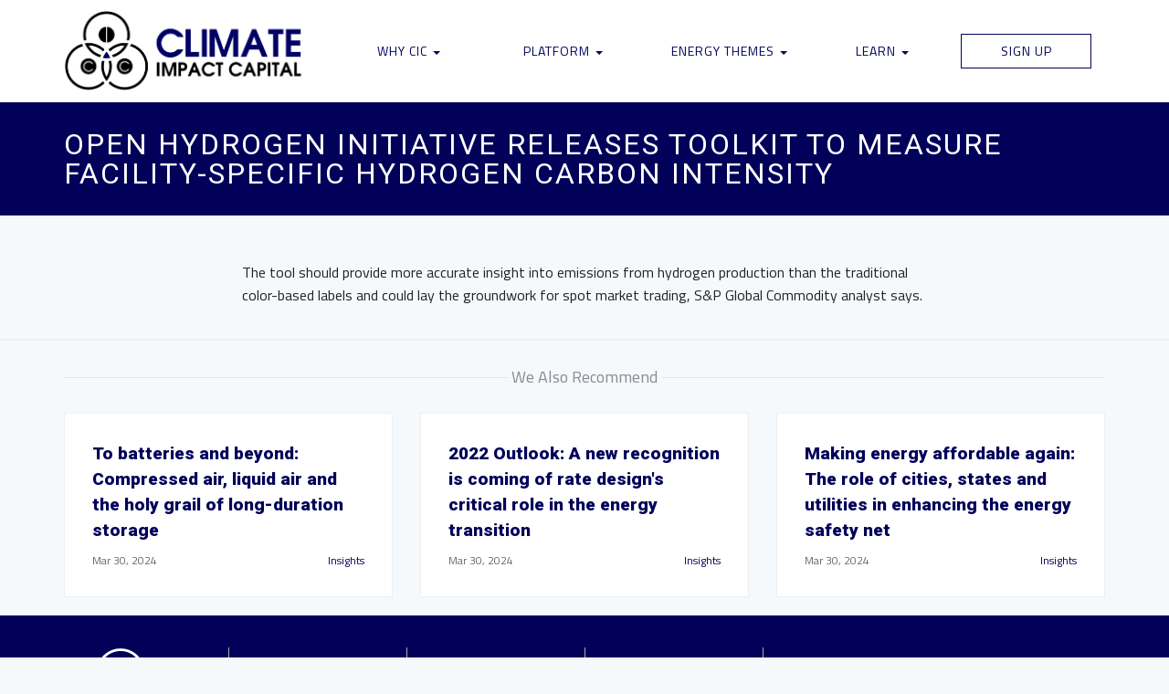

--- FILE ---
content_type: text/html; charset=UTF-8
request_url: https://climateimpactcapital.com/newsfeed/open-hydrogen-initiative-releases-toolkit-to-measure-facility-specific-hydrogen-carbon-intensity/
body_size: 11972
content:
<!DOCTYPE html>
<!--[if IE 6]>
<html id="ie6" lang="en-US">
<![endif]-->
<!--[if IE 7]>
<html id="ie7" lang="en-US">
<![endif]-->
<!--[if IE 8]>
<html id="ie8" lang="en-US">
<![endif]-->
<!--[if !(IE 6) | !(IE 7) | !(IE 8)  ]><!-->
<html lang="en-US">
<!--<![endif]-->
<head>

<meta charset="UTF-8" />
<meta http-equiv="Content-Type" content="text/html; charset=utf-8" />
<meta name="Robots" content="index,follow,noarchive" /> 
<meta content="" name="keywords" /> 
 
<meta name="title" content="<br />
<b>Warning</b>:  Undefined variable $sitename in <b>/srv/users/serverpilot/apps/cic/public/wp-content/themes/cic/header.php</b> on line <b>24</b><br />
" />
<meta property="og:title" content="<br />
<b>Warning</b>:  Undefined variable $sitename in <b>/srv/users/serverpilot/apps/cic/public/wp-content/themes/cic/header.php</b> on line <b>25</b><br />
" /> 
<meta property="og:type" content="Website" /> 
<meta property="og:image" content="https://climateimpactcapital.com/wp-content/themes/cic/assets/favicon.jpg" /> 
<link rel="shortcut icon" href="https://climateimpactcapital.com/wp-content/themes/cic/assets/favicon.ico" type="image/x-icon" />
<meta name="viewport" content="width=device-width, initial-scale=1.0">
<meta name="apple-mobile-web-app-capable" content="yes" />

<link href="https://fonts.googleapis.com/css?family=Roboto:400,900|Titillium+Web:200,400,400i,700,700i&display=swap" rel="stylesheet"> 
<link rel="stylesheet" href="https://use.fontawesome.com/releases/v5.3.1/css/all.css" integrity="sha384-mzrmE5qonljUremFsqc01SB46JvROS7bZs3IO2EmfFsd15uHvIt+Y8vEf7N7fWAU" crossorigin="anonymous">
<link rel="stylesheet" href="https://use.fontawesome.com/releases/v5.3.1/css/all.css">
<link rel="stylesheet" href="https://use.fontawesome.com/releases/v5.3.1/css/v4-shims.css">
    
<title>Open Hydrogen Initiative releases toolkit to measure facility-specific hydrogen carbon intensity - Climate Impact Capital</title>

<link rel="pingback" href="https://climateimpactcapital.com/xmlrpc.php" />
<!--[if lt IE 9]>
<script src="https://climateimpactcapital.com/wp-content/themes/twentysixteen/js/html5.js" type="text/javascript"></script>
<![endif]-->
<script>
(function(html){html.className = html.className.replace(/\bno-js\b/,'js')})(document.documentElement);
//# sourceURL=twentysixteen_javascript_detection
</script>
<meta name='robots' content='index, follow, max-image-preview:large, max-snippet:-1, max-video-preview:-1' />

	<!-- This site is optimized with the Yoast SEO plugin v26.8 - https://yoast.com/product/yoast-seo-wordpress/ -->
	<title>Open Hydrogen Initiative releases toolkit to measure facility-specific hydrogen carbon intensity - Climate Impact Capital</title>
	<link rel="canonical" href="https://climateimpactcapital.com/newsfeed/open-hydrogen-initiative-releases-toolkit-to-measure-facility-specific-hydrogen-carbon-intensity/" />
	<meta property="og:locale" content="en_US" />
	<meta property="og:type" content="article" />
	<meta property="og:title" content="Open Hydrogen Initiative releases toolkit to measure facility-specific hydrogen carbon intensity - Climate Impact Capital" />
	<meta property="og:description" content="The tool should provide more accurate insight into emissions from hydrogen production than the traditional color-based labels and could lay the groundwork for spot market trading, S&amp;P Global Commodity analyst says." />
	<meta property="og:url" content="https://climateimpactcapital.com/newsfeed/open-hydrogen-initiative-releases-toolkit-to-measure-facility-specific-hydrogen-carbon-intensity/" />
	<meta property="og:site_name" content="Climate Impact Capital" />
	<meta property="article:publisher" content="https://www.facebook.com/ClimateImpactCapital" />
	<meta name="twitter:card" content="summary_large_image" />
	<meta name="twitter:site" content="@cicinvest" />
	<script type="application/ld+json" class="yoast-schema-graph">{"@context":"https://schema.org","@graph":[{"@type":"WebPage","@id":"https://climateimpactcapital.com/newsfeed/open-hydrogen-initiative-releases-toolkit-to-measure-facility-specific-hydrogen-carbon-intensity/","url":"https://climateimpactcapital.com/newsfeed/open-hydrogen-initiative-releases-toolkit-to-measure-facility-specific-hydrogen-carbon-intensity/","name":"Open Hydrogen Initiative releases toolkit to measure facility-specific hydrogen carbon intensity - Climate Impact Capital","isPartOf":{"@id":"https://climateimpactcapital.com/#website"},"datePublished":"2024-03-30T08:00:26+00:00","breadcrumb":{"@id":"https://climateimpactcapital.com/newsfeed/open-hydrogen-initiative-releases-toolkit-to-measure-facility-specific-hydrogen-carbon-intensity/#breadcrumb"},"inLanguage":"en-US","potentialAction":[{"@type":"ReadAction","target":["https://climateimpactcapital.com/newsfeed/open-hydrogen-initiative-releases-toolkit-to-measure-facility-specific-hydrogen-carbon-intensity/"]}]},{"@type":"BreadcrumbList","@id":"https://climateimpactcapital.com/newsfeed/open-hydrogen-initiative-releases-toolkit-to-measure-facility-specific-hydrogen-carbon-intensity/#breadcrumb","itemListElement":[{"@type":"ListItem","position":1,"name":"Home","item":"https://climateimpactcapital.com/"},{"@type":"ListItem","position":2,"name":"Open Hydrogen Initiative releases toolkit to measure facility-specific hydrogen carbon intensity"}]},{"@type":"WebSite","@id":"https://climateimpactcapital.com/#website","url":"https://climateimpactcapital.com/","name":"Climate Impact Capital (CIC)","description":"The Next Generation of Impact Investing","publisher":{"@id":"https://climateimpactcapital.com/#organization"},"potentialAction":[{"@type":"SearchAction","target":{"@type":"EntryPoint","urlTemplate":"https://climateimpactcapital.com/?s={search_term_string}"},"query-input":{"@type":"PropertyValueSpecification","valueRequired":true,"valueName":"search_term_string"}}],"inLanguage":"en-US"},{"@type":"Organization","@id":"https://climateimpactcapital.com/#organization","name":"Climate Impact Capital, LLC","url":"https://climateimpactcapital.com/","logo":{"@type":"ImageObject","inLanguage":"en-US","@id":"https://climateimpactcapital.com/#/schema/logo/image/","url":"https://i0.wp.com/climateimpactcapital.com/wp-content/uploads/2020/05/cropped-CIC-Logo-Only.jpg?fit=512%2C512&ssl=1","contentUrl":"https://i0.wp.com/climateimpactcapital.com/wp-content/uploads/2020/05/cropped-CIC-Logo-Only.jpg?fit=512%2C512&ssl=1","width":512,"height":512,"caption":"Climate Impact Capital, LLC"},"image":{"@id":"https://climateimpactcapital.com/#/schema/logo/image/"},"sameAs":["https://www.facebook.com/ClimateImpactCapital","https://x.com/cicinvest","https://www.instagram.com/climateimpactcapital/","https://www.linkedin.com/company/climateimpactcapital","https://www.youtube.com/channel/UCoCB1yUBY6_RNeF42kR1oGg"]}]}</script>
	<!-- / Yoast SEO plugin. -->


<link rel='dns-prefetch' href='//stats.wp.com' />
<link rel='preconnect' href='//i0.wp.com' />
<link rel='preconnect' href='//c0.wp.com' />
<link rel="alternate" type="application/rss+xml" title="Climate Impact Capital &raquo; Feed" href="https://climateimpactcapital.com/feed/" />
<link rel="alternate" type="application/rss+xml" title="Climate Impact Capital &raquo; Comments Feed" href="https://climateimpactcapital.com/comments/feed/" />
<link rel="alternate" title="oEmbed (JSON)" type="application/json+oembed" href="https://climateimpactcapital.com/wp-json/oembed/1.0/embed?url=https%3A%2F%2Fclimateimpactcapital.com%2Fnewsfeed%2Fopen-hydrogen-initiative-releases-toolkit-to-measure-facility-specific-hydrogen-carbon-intensity%2F" />
<link rel="alternate" title="oEmbed (XML)" type="text/xml+oembed" href="https://climateimpactcapital.com/wp-json/oembed/1.0/embed?url=https%3A%2F%2Fclimateimpactcapital.com%2Fnewsfeed%2Fopen-hydrogen-initiative-releases-toolkit-to-measure-facility-specific-hydrogen-carbon-intensity%2F&#038;format=xml" />
<style id='wp-img-auto-sizes-contain-inline-css'>
img:is([sizes=auto i],[sizes^="auto," i]){contain-intrinsic-size:3000px 1500px}
/*# sourceURL=wp-img-auto-sizes-contain-inline-css */
</style>
<link rel='stylesheet' id='twentysixteen-jetpack-css' href='https://c0.wp.com/p/jetpack/15.4/modules/theme-tools/compat/twentysixteen.css' media='all' />
<style id='wp-emoji-styles-inline-css'>

	img.wp-smiley, img.emoji {
		display: inline !important;
		border: none !important;
		box-shadow: none !important;
		height: 1em !important;
		width: 1em !important;
		margin: 0 0.07em !important;
		vertical-align: -0.1em !important;
		background: none !important;
		padding: 0 !important;
	}
/*# sourceURL=wp-emoji-styles-inline-css */
</style>
<style id='wp-block-library-inline-css'>
:root{--wp-block-synced-color:#7a00df;--wp-block-synced-color--rgb:122,0,223;--wp-bound-block-color:var(--wp-block-synced-color);--wp-editor-canvas-background:#ddd;--wp-admin-theme-color:#007cba;--wp-admin-theme-color--rgb:0,124,186;--wp-admin-theme-color-darker-10:#006ba1;--wp-admin-theme-color-darker-10--rgb:0,107,160.5;--wp-admin-theme-color-darker-20:#005a87;--wp-admin-theme-color-darker-20--rgb:0,90,135;--wp-admin-border-width-focus:2px}@media (min-resolution:192dpi){:root{--wp-admin-border-width-focus:1.5px}}.wp-element-button{cursor:pointer}:root .has-very-light-gray-background-color{background-color:#eee}:root .has-very-dark-gray-background-color{background-color:#313131}:root .has-very-light-gray-color{color:#eee}:root .has-very-dark-gray-color{color:#313131}:root .has-vivid-green-cyan-to-vivid-cyan-blue-gradient-background{background:linear-gradient(135deg,#00d084,#0693e3)}:root .has-purple-crush-gradient-background{background:linear-gradient(135deg,#34e2e4,#4721fb 50%,#ab1dfe)}:root .has-hazy-dawn-gradient-background{background:linear-gradient(135deg,#faaca8,#dad0ec)}:root .has-subdued-olive-gradient-background{background:linear-gradient(135deg,#fafae1,#67a671)}:root .has-atomic-cream-gradient-background{background:linear-gradient(135deg,#fdd79a,#004a59)}:root .has-nightshade-gradient-background{background:linear-gradient(135deg,#330968,#31cdcf)}:root .has-midnight-gradient-background{background:linear-gradient(135deg,#020381,#2874fc)}:root{--wp--preset--font-size--normal:16px;--wp--preset--font-size--huge:42px}.has-regular-font-size{font-size:1em}.has-larger-font-size{font-size:2.625em}.has-normal-font-size{font-size:var(--wp--preset--font-size--normal)}.has-huge-font-size{font-size:var(--wp--preset--font-size--huge)}.has-text-align-center{text-align:center}.has-text-align-left{text-align:left}.has-text-align-right{text-align:right}.has-fit-text{white-space:nowrap!important}#end-resizable-editor-section{display:none}.aligncenter{clear:both}.items-justified-left{justify-content:flex-start}.items-justified-center{justify-content:center}.items-justified-right{justify-content:flex-end}.items-justified-space-between{justify-content:space-between}.screen-reader-text{border:0;clip-path:inset(50%);height:1px;margin:-1px;overflow:hidden;padding:0;position:absolute;width:1px;word-wrap:normal!important}.screen-reader-text:focus{background-color:#ddd;clip-path:none;color:#444;display:block;font-size:1em;height:auto;left:5px;line-height:normal;padding:15px 23px 14px;text-decoration:none;top:5px;width:auto;z-index:100000}html :where(.has-border-color){border-style:solid}html :where([style*=border-top-color]){border-top-style:solid}html :where([style*=border-right-color]){border-right-style:solid}html :where([style*=border-bottom-color]){border-bottom-style:solid}html :where([style*=border-left-color]){border-left-style:solid}html :where([style*=border-width]){border-style:solid}html :where([style*=border-top-width]){border-top-style:solid}html :where([style*=border-right-width]){border-right-style:solid}html :where([style*=border-bottom-width]){border-bottom-style:solid}html :where([style*=border-left-width]){border-left-style:solid}html :where(img[class*=wp-image-]){height:auto;max-width:100%}:where(figure){margin:0 0 1em}html :where(.is-position-sticky){--wp-admin--admin-bar--position-offset:var(--wp-admin--admin-bar--height,0px)}@media screen and (max-width:600px){html :where(.is-position-sticky){--wp-admin--admin-bar--position-offset:0px}}

/*# sourceURL=wp-block-library-inline-css */
</style><style id='global-styles-inline-css'>
:root{--wp--preset--aspect-ratio--square: 1;--wp--preset--aspect-ratio--4-3: 4/3;--wp--preset--aspect-ratio--3-4: 3/4;--wp--preset--aspect-ratio--3-2: 3/2;--wp--preset--aspect-ratio--2-3: 2/3;--wp--preset--aspect-ratio--16-9: 16/9;--wp--preset--aspect-ratio--9-16: 9/16;--wp--preset--color--black: #000000;--wp--preset--color--cyan-bluish-gray: #abb8c3;--wp--preset--color--white: #fff;--wp--preset--color--pale-pink: #f78da7;--wp--preset--color--vivid-red: #cf2e2e;--wp--preset--color--luminous-vivid-orange: #ff6900;--wp--preset--color--luminous-vivid-amber: #fcb900;--wp--preset--color--light-green-cyan: #7bdcb5;--wp--preset--color--vivid-green-cyan: #00d084;--wp--preset--color--pale-cyan-blue: #8ed1fc;--wp--preset--color--vivid-cyan-blue: #0693e3;--wp--preset--color--vivid-purple: #9b51e0;--wp--preset--color--dark-gray: #1a1a1a;--wp--preset--color--medium-gray: #686868;--wp--preset--color--light-gray: #e5e5e5;--wp--preset--color--blue-gray: #4d545c;--wp--preset--color--bright-blue: #007acc;--wp--preset--color--light-blue: #9adffd;--wp--preset--color--dark-brown: #402b30;--wp--preset--color--medium-brown: #774e24;--wp--preset--color--dark-red: #640c1f;--wp--preset--color--bright-red: #ff675f;--wp--preset--color--yellow: #ffef8e;--wp--preset--gradient--vivid-cyan-blue-to-vivid-purple: linear-gradient(135deg,rgb(6,147,227) 0%,rgb(155,81,224) 100%);--wp--preset--gradient--light-green-cyan-to-vivid-green-cyan: linear-gradient(135deg,rgb(122,220,180) 0%,rgb(0,208,130) 100%);--wp--preset--gradient--luminous-vivid-amber-to-luminous-vivid-orange: linear-gradient(135deg,rgb(252,185,0) 0%,rgb(255,105,0) 100%);--wp--preset--gradient--luminous-vivid-orange-to-vivid-red: linear-gradient(135deg,rgb(255,105,0) 0%,rgb(207,46,46) 100%);--wp--preset--gradient--very-light-gray-to-cyan-bluish-gray: linear-gradient(135deg,rgb(238,238,238) 0%,rgb(169,184,195) 100%);--wp--preset--gradient--cool-to-warm-spectrum: linear-gradient(135deg,rgb(74,234,220) 0%,rgb(151,120,209) 20%,rgb(207,42,186) 40%,rgb(238,44,130) 60%,rgb(251,105,98) 80%,rgb(254,248,76) 100%);--wp--preset--gradient--blush-light-purple: linear-gradient(135deg,rgb(255,206,236) 0%,rgb(152,150,240) 100%);--wp--preset--gradient--blush-bordeaux: linear-gradient(135deg,rgb(254,205,165) 0%,rgb(254,45,45) 50%,rgb(107,0,62) 100%);--wp--preset--gradient--luminous-dusk: linear-gradient(135deg,rgb(255,203,112) 0%,rgb(199,81,192) 50%,rgb(65,88,208) 100%);--wp--preset--gradient--pale-ocean: linear-gradient(135deg,rgb(255,245,203) 0%,rgb(182,227,212) 50%,rgb(51,167,181) 100%);--wp--preset--gradient--electric-grass: linear-gradient(135deg,rgb(202,248,128) 0%,rgb(113,206,126) 100%);--wp--preset--gradient--midnight: linear-gradient(135deg,rgb(2,3,129) 0%,rgb(40,116,252) 100%);--wp--preset--font-size--small: 13px;--wp--preset--font-size--medium: 20px;--wp--preset--font-size--large: 36px;--wp--preset--font-size--x-large: 42px;--wp--preset--spacing--20: 0.44rem;--wp--preset--spacing--30: 0.67rem;--wp--preset--spacing--40: 1rem;--wp--preset--spacing--50: 1.5rem;--wp--preset--spacing--60: 2.25rem;--wp--preset--spacing--70: 3.38rem;--wp--preset--spacing--80: 5.06rem;--wp--preset--shadow--natural: 6px 6px 9px rgba(0, 0, 0, 0.2);--wp--preset--shadow--deep: 12px 12px 50px rgba(0, 0, 0, 0.4);--wp--preset--shadow--sharp: 6px 6px 0px rgba(0, 0, 0, 0.2);--wp--preset--shadow--outlined: 6px 6px 0px -3px rgb(255, 255, 255), 6px 6px rgb(0, 0, 0);--wp--preset--shadow--crisp: 6px 6px 0px rgb(0, 0, 0);}:where(.is-layout-flex){gap: 0.5em;}:where(.is-layout-grid){gap: 0.5em;}body .is-layout-flex{display: flex;}.is-layout-flex{flex-wrap: wrap;align-items: center;}.is-layout-flex > :is(*, div){margin: 0;}body .is-layout-grid{display: grid;}.is-layout-grid > :is(*, div){margin: 0;}:where(.wp-block-columns.is-layout-flex){gap: 2em;}:where(.wp-block-columns.is-layout-grid){gap: 2em;}:where(.wp-block-post-template.is-layout-flex){gap: 1.25em;}:where(.wp-block-post-template.is-layout-grid){gap: 1.25em;}.has-black-color{color: var(--wp--preset--color--black) !important;}.has-cyan-bluish-gray-color{color: var(--wp--preset--color--cyan-bluish-gray) !important;}.has-white-color{color: var(--wp--preset--color--white) !important;}.has-pale-pink-color{color: var(--wp--preset--color--pale-pink) !important;}.has-vivid-red-color{color: var(--wp--preset--color--vivid-red) !important;}.has-luminous-vivid-orange-color{color: var(--wp--preset--color--luminous-vivid-orange) !important;}.has-luminous-vivid-amber-color{color: var(--wp--preset--color--luminous-vivid-amber) !important;}.has-light-green-cyan-color{color: var(--wp--preset--color--light-green-cyan) !important;}.has-vivid-green-cyan-color{color: var(--wp--preset--color--vivid-green-cyan) !important;}.has-pale-cyan-blue-color{color: var(--wp--preset--color--pale-cyan-blue) !important;}.has-vivid-cyan-blue-color{color: var(--wp--preset--color--vivid-cyan-blue) !important;}.has-vivid-purple-color{color: var(--wp--preset--color--vivid-purple) !important;}.has-black-background-color{background-color: var(--wp--preset--color--black) !important;}.has-cyan-bluish-gray-background-color{background-color: var(--wp--preset--color--cyan-bluish-gray) !important;}.has-white-background-color{background-color: var(--wp--preset--color--white) !important;}.has-pale-pink-background-color{background-color: var(--wp--preset--color--pale-pink) !important;}.has-vivid-red-background-color{background-color: var(--wp--preset--color--vivid-red) !important;}.has-luminous-vivid-orange-background-color{background-color: var(--wp--preset--color--luminous-vivid-orange) !important;}.has-luminous-vivid-amber-background-color{background-color: var(--wp--preset--color--luminous-vivid-amber) !important;}.has-light-green-cyan-background-color{background-color: var(--wp--preset--color--light-green-cyan) !important;}.has-vivid-green-cyan-background-color{background-color: var(--wp--preset--color--vivid-green-cyan) !important;}.has-pale-cyan-blue-background-color{background-color: var(--wp--preset--color--pale-cyan-blue) !important;}.has-vivid-cyan-blue-background-color{background-color: var(--wp--preset--color--vivid-cyan-blue) !important;}.has-vivid-purple-background-color{background-color: var(--wp--preset--color--vivid-purple) !important;}.has-black-border-color{border-color: var(--wp--preset--color--black) !important;}.has-cyan-bluish-gray-border-color{border-color: var(--wp--preset--color--cyan-bluish-gray) !important;}.has-white-border-color{border-color: var(--wp--preset--color--white) !important;}.has-pale-pink-border-color{border-color: var(--wp--preset--color--pale-pink) !important;}.has-vivid-red-border-color{border-color: var(--wp--preset--color--vivid-red) !important;}.has-luminous-vivid-orange-border-color{border-color: var(--wp--preset--color--luminous-vivid-orange) !important;}.has-luminous-vivid-amber-border-color{border-color: var(--wp--preset--color--luminous-vivid-amber) !important;}.has-light-green-cyan-border-color{border-color: var(--wp--preset--color--light-green-cyan) !important;}.has-vivid-green-cyan-border-color{border-color: var(--wp--preset--color--vivid-green-cyan) !important;}.has-pale-cyan-blue-border-color{border-color: var(--wp--preset--color--pale-cyan-blue) !important;}.has-vivid-cyan-blue-border-color{border-color: var(--wp--preset--color--vivid-cyan-blue) !important;}.has-vivid-purple-border-color{border-color: var(--wp--preset--color--vivid-purple) !important;}.has-vivid-cyan-blue-to-vivid-purple-gradient-background{background: var(--wp--preset--gradient--vivid-cyan-blue-to-vivid-purple) !important;}.has-light-green-cyan-to-vivid-green-cyan-gradient-background{background: var(--wp--preset--gradient--light-green-cyan-to-vivid-green-cyan) !important;}.has-luminous-vivid-amber-to-luminous-vivid-orange-gradient-background{background: var(--wp--preset--gradient--luminous-vivid-amber-to-luminous-vivid-orange) !important;}.has-luminous-vivid-orange-to-vivid-red-gradient-background{background: var(--wp--preset--gradient--luminous-vivid-orange-to-vivid-red) !important;}.has-very-light-gray-to-cyan-bluish-gray-gradient-background{background: var(--wp--preset--gradient--very-light-gray-to-cyan-bluish-gray) !important;}.has-cool-to-warm-spectrum-gradient-background{background: var(--wp--preset--gradient--cool-to-warm-spectrum) !important;}.has-blush-light-purple-gradient-background{background: var(--wp--preset--gradient--blush-light-purple) !important;}.has-blush-bordeaux-gradient-background{background: var(--wp--preset--gradient--blush-bordeaux) !important;}.has-luminous-dusk-gradient-background{background: var(--wp--preset--gradient--luminous-dusk) !important;}.has-pale-ocean-gradient-background{background: var(--wp--preset--gradient--pale-ocean) !important;}.has-electric-grass-gradient-background{background: var(--wp--preset--gradient--electric-grass) !important;}.has-midnight-gradient-background{background: var(--wp--preset--gradient--midnight) !important;}.has-small-font-size{font-size: var(--wp--preset--font-size--small) !important;}.has-medium-font-size{font-size: var(--wp--preset--font-size--medium) !important;}.has-large-font-size{font-size: var(--wp--preset--font-size--large) !important;}.has-x-large-font-size{font-size: var(--wp--preset--font-size--x-large) !important;}
/*# sourceURL=global-styles-inline-css */
</style>

<style id='classic-theme-styles-inline-css'>
/*! This file is auto-generated */
.wp-block-button__link{color:#fff;background-color:#32373c;border-radius:9999px;box-shadow:none;text-decoration:none;padding:calc(.667em + 2px) calc(1.333em + 2px);font-size:1.125em}.wp-block-file__button{background:#32373c;color:#fff;text-decoration:none}
/*# sourceURL=/wp-includes/css/classic-themes.min.css */
</style>
<link rel='stylesheet' id='twentysixteen-fonts-css' href='https://climateimpactcapital.com/wp-content/themes/twentysixteen/fonts/merriweather-plus-montserrat-plus-inconsolata.css?ver=20230328' media='all' />
<link rel='stylesheet' id='genericons-css' href='https://c0.wp.com/p/jetpack/15.4/_inc/genericons/genericons/genericons.css' media='all' />
<link rel='stylesheet' id='twentysixteen-style-css' href='https://climateimpactcapital.com/wp-content/themes/cic/style.css?ver=20251202' media='all' />
<link rel='stylesheet' id='twentysixteen-block-style-css' href='https://climateimpactcapital.com/wp-content/themes/twentysixteen/css/blocks.css?ver=20240817' media='all' />
<script src="https://c0.wp.com/c/6.9/wp-includes/js/jquery/jquery.min.js" id="jquery-core-js"></script>
<script src="https://c0.wp.com/c/6.9/wp-includes/js/jquery/jquery-migrate.min.js" id="jquery-migrate-js"></script>
<script id="twentysixteen-script-js-extra">
var screenReaderText = {"expand":"expand child menu","collapse":"collapse child menu"};
//# sourceURL=twentysixteen-script-js-extra
</script>
<script src="https://climateimpactcapital.com/wp-content/themes/twentysixteen/js/functions.js?ver=20230629" id="twentysixteen-script-js" defer data-wp-strategy="defer"></script>
<link rel="https://api.w.org/" href="https://climateimpactcapital.com/wp-json/" /><link rel="EditURI" type="application/rsd+xml" title="RSD" href="https://climateimpactcapital.com/xmlrpc.php?rsd" />
<meta name="generator" content="WordPress 6.9" />
<link rel='shortlink' href='https://climateimpactcapital.com/?p=55017' />
<script>document.documentElement.className += " js";</script>
	<style>img#wpstats{display:none}</style>
		<link rel="icon" href="https://i0.wp.com/climateimpactcapital.com/wp-content/uploads/2020/05/cropped-CIC-Logo-Only.jpg?fit=32%2C32&#038;ssl=1" sizes="32x32" />
<link rel="icon" href="https://i0.wp.com/climateimpactcapital.com/wp-content/uploads/2020/05/cropped-CIC-Logo-Only.jpg?fit=192%2C192&#038;ssl=1" sizes="192x192" />
<link rel="apple-touch-icon" href="https://i0.wp.com/climateimpactcapital.com/wp-content/uploads/2020/05/cropped-CIC-Logo-Only.jpg?fit=180%2C180&#038;ssl=1" />
<meta name="msapplication-TileImage" content="https://i0.wp.com/climateimpactcapital.com/wp-content/uploads/2020/05/cropped-CIC-Logo-Only.jpg?fit=270%2C270&#038;ssl=1" />
		<style id="wp-custom-css">
			.frm_hidden, .frm_screen_reader, .frm_verify {display: none;}

.bizplan-nav .navbar .nav .more-indicator {display: block !important;}

.with_frm_style .frm_form_field.newline {clear: both !important}		</style>
		
<link rel="stylesheet" href="https://climateimpactcapital.com/wp-content/themes/cic/lib/css/local.css?ver=1.1.5" media="all">
<script async src="https://www.googletagmanager.com/gtag/js?id=UA-83951572-1"></script>
<script>
  window.dataLayer = window.dataLayer || [];
  function gtag(){dataLayer.push(arguments);}
  gtag('js', new Date());
 
  gtag('config', 'UA-83951572-1');
</script>
</head>

<body class="wp-singular newsfeed-template-default single single-newsfeed postid-55017 wp-embed-responsive wp-theme-twentysixteen wp-child-theme-cic inner-page insights article-page newsfeed-open-hydrogen-initiative-releases-toolkit-to-measure-facility-specific-hydrogen-carbon-intensity open-hydrogen-initiative-releases-toolkit-to-measure-facility-specific-hydrogen-carbon-intensity group-blog no-sidebar">
	<div class="pageWrapper">
		<div id="page" class="">
			<header role="banner" class="sticky-header">
				<hgroup class="top-menu">
					<div class="container">
						<div class="row">
							<div class="rm-table">
								<div class="rm-table-row">
									<div class="col-md-3 col-xs-4">
										<a class="sitelogo" href="https://climateimpactcapital.com/" title="Climate Impact Capital">
											<img class="home" src="https://climateimpactcapital.com/wp-content/uploads/2020/02/cic-logo-white.png" alt="Climate Impact Capital" title="Climate Impact Capital" />
											<img class="home-alt" src="https://climateimpactcapital.com/wp-content/themes/cic/assets/images/cic-logo.png" alt="Climate Impact Capital" title="Climate Impact Capital" />
										</a>
									</div>
									<div class="col-md-9 col-xs-8">									
										<div class="nav-menu">
											<div class="container-fluid">
												<nav class="navbar navbar-default" role="navigation">
													<div class="inner">
														<div class="navbar-header">
															<button class="navbar-toggle" type="button" data-toggle="collapse" data-target=".navbar-collapse">
																<span class="sr-only">Toggle navigation</span>
																<span class="icon-bar"></span>
																<span class="icon-bar"></span>
																<span class="icon-bar"></span>
															</button>
														</div>
														<div class="collapse navbar-collapse">
															<ul id="main-nav" class="nav nav-justified">
																<li id="menu-item-2811" class="menu-item menu-item-type-custom menu-item-object-custom menu-item-has-children dropdown menu-item-2811"><a href="#" class="dropdown-toggle" data-toggle="dropdown">Why CIC <b class="caret"></b></a>
<ul class="dropdown-menu">
	<li id="menu-item-149" class="menu-item menu-item-type-post_type menu-item-object-page menu-item-149"><a href="https://climateimpactcapital.com/impact-investing/">Impact Investing</a></li>
	<li id="menu-item-2810" class="menu-item menu-item-type-post_type menu-item-object-page menu-item-2810"><a href="https://climateimpactcapital.com/our-story/">Our Story</a></li>
	<li id="menu-item-52734" class="menu-item menu-item-type-post_type menu-item-object-page menu-item-52734"><a href="https://climateimpactcapital.com/riskframe/">CIC Risk Management Framework</a></li>
	<li id="menu-item-2809" class="menu-item menu-item-type-post_type menu-item-object-page menu-item-2809"><a href="https://climateimpactcapital.com/our-team/">Team CIC</a></li>
</ul>
</li>
<li id="menu-item-148" class="menu-item menu-item-type-post_type menu-item-object-page menu-item-has-children dropdown menu-item-148"><a href="https://climateimpactcapital.com/platform/" class="dropdown-toggle" data-toggle="dropdown">Platform <b class="caret"></b></a>
<ul class="dropdown-menu">
	<li id="menu-item-52727" class="menu-item menu-item-type-post_type menu-item-object-page menu-item-52727"><a href="https://climateimpactcapital.com/venture-as-a-service/">Venture as a Service</a></li>
	<li id="menu-item-52726" class="menu-item menu-item-type-post_type menu-item-object-page menu-item-52726"><a href="https://climateimpactcapital.com/cic-spv-framework/">CIC SPV Framework</a></li>
	<li id="menu-item-53241" class="menu-item menu-item-type-post_type menu-item-object-page menu-item-53241"><a href="https://climateimpactcapital.com/platform/cic-portfolio/">CIC Portfolio</a></li>
	<li id="menu-item-52728" class="menu-item menu-item-type-post_type menu-item-object-page menu-item-52728"><a href="https://climateimpactcapital.com/platform/cic-energy/">CIC Energy</a></li>
</ul>
</li>
<li id="menu-item-47045" class="menu-item menu-item-type-post_type menu-item-object-page menu-item-has-children dropdown menu-item-47045"><a href="https://climateimpactcapital.com/opportunities/" class="dropdown-toggle" data-toggle="dropdown">Energy Themes <b class="caret"></b></a>
<ul class="dropdown-menu">
	<li id="menu-item-47060" class="menu-item menu-item-type-post_type menu-item-object-page menu-item-47060"><a href="https://climateimpactcapital.com/opportunities/oil-gas/">Oil &#038; Gas</a></li>
	<li id="menu-item-47059" class="menu-item menu-item-type-post_type menu-item-object-page menu-item-47059"><a href="https://climateimpactcapital.com/opportunities/power-utilities/">Power &#038; Utilities</a></li>
</ul>
</li>
<li id="menu-item-184" class="menu-item menu-item-type-post_type menu-item-object-page menu-item-has-children dropdown menu-item-184"><a href="https://climateimpactcapital.com/learn/" class="dropdown-toggle" data-toggle="dropdown">Learn <b class="caret"></b></a>
<ul class="dropdown-menu">
	<li id="menu-item-49089" class="menu-item menu-item-type-custom menu-item-object-custom menu-item-49089"><a href="https://climateimpactcapital.com/cic-media/">Media</a></li>
	<li id="menu-item-187" class="menu-item menu-item-type-post_type menu-item-object-page current_page_parent menu-item-187"><a href="https://climateimpactcapital.com/learn/articles/">CIC Insights</a></li>
	<li id="menu-item-709" class="menu-item menu-item-type-post_type menu-item-object-page menu-item-709"><a href="https://climateimpactcapital.com/news/">Industry News</a></li>
</ul>
</li>
<li id="menu-item-150" class="boxed insights-modal menu-item menu-item-type-custom menu-item-object-custom menu-item-150"><a title="Signup for Digitech Insights" href="#">Sign Up</a></li>
															</ul>
														</div><!--/.nav-collapse -->
													</div>
												</nav>
											</div>
										</div>
									</div>
								</div>
							</div>
						</div>
					</div>
				</hgroup>
			</header><!-- #branding -->
						<div id="main" class="page">
							<div class="content-wrapper">
		<header class="page-header">
			<div class="container">
				<h1 class="entry-title">Open Hydrogen Initiative releases toolkit to measure facility-specific hydrogen carbon intensity</h1>
			</div>
		</header>
	
	<section id="s-0" class="single-story">
		<div id="content" role="main" class="article-content">
			<div class="container">
				<div class="row">
					<div class="col-md-2"></div>
					<div class="col-md-8"><div>
<p>The tool should provide more accurate insight into emissions from hydrogen production than the traditional color-based labels and could lay the groundwork for spot market trading, S&amp;P Global Commodity analyst says.</p>
</div>
</div>
					<div class="col-md-2"></div>
				</div>
			</div>
		</div><!-- #content -->
	</section><!-- #primary -->
	
	<section class="social-share">
		<div class="container"></div>
	</section>

	<section class="more-stories">
		<div class="container">
			<h4 class="more-heading"><span class="rule"></span><span class="text">We Also Recommend</span><span class="rule"></span></h4>
			<div class="row">
								<div class="col-md-4">
                    <div class="card newsitem">
                        <article id="post-">
                            <div class="post-content">
                                <header class="entry-header">
                                    <h1 class="entry-title"><a href="https://climateimpactcapital.com/newsfeed/to-batteries-and-beyond-compressed-air-liquid-air-and-the-holy-grail-of-long-duration-storage/">To batteries and beyond: Compressed air, liquid air and the holy grail of long-duration storage</a></h1>                                </header><!-- .entry-header -->
                                <footer class="news-footer">
                                    <div class="entry-meta">
                                        <span class="dated-posted">Mar 30, 2024</span>
                                                                                <span class="cat-links"><a href="https://climateimpactcapital.com/category/insights/" rel="category tag">Insights</a></span>
                                                                            </div>
                                </footer>
                            </div>
                        </article><!-- #post-## -->
                    </div>
                </div>
								<div class="col-md-4">
                    <div class="card newsitem">
                        <article id="post-">
                            <div class="post-content">
                                <header class="entry-header">
                                    <h1 class="entry-title"><a href="https://climateimpactcapital.com/newsfeed/2022-outlook-a-new-recognition-is-coming-of-rate-designs-critical-role-in-the-energy-transition/">2022 Outlook: A new recognition is coming of rate design's critical role in the energy transition</a></h1>                                </header><!-- .entry-header -->
                                <footer class="news-footer">
                                    <div class="entry-meta">
                                        <span class="dated-posted">Mar 30, 2024</span>
                                                                                <span class="cat-links"><a href="https://climateimpactcapital.com/category/insights/" rel="category tag">Insights</a></span>
                                                                            </div>
                                </footer>
                            </div>
                        </article><!-- #post-## -->
                    </div>
                </div>
								<div class="col-md-4">
                    <div class="card newsitem">
                        <article id="post-">
                            <div class="post-content">
                                <header class="entry-header">
                                    <h1 class="entry-title"><a href="https://climateimpactcapital.com/newsfeed/making-energy-affordable-again-the-role-of-cities-states-and-utilities-in-enhancing-the-energy-safety-net/">Making energy affordable again: The role of cities, states and utilities in enhancing the energy safety net</a></h1>                                </header><!-- .entry-header -->
                                <footer class="news-footer">
                                    <div class="entry-meta">
                                        <span class="dated-posted">Mar 30, 2024</span>
                                                                                <span class="cat-links"><a href="https://climateimpactcapital.com/category/insights/" rel="category tag">Insights</a></span>
                                                                            </div>
                                </footer>
                            </div>
                        </article><!-- #post-## -->
                    </div>
                </div>
							</div>
		</div>
	</section>

			

                <a class="site-scroll-top" href="#" title="Scroll Up"><span class="glyphicon glyphicon-arrow-up"></span></a>
                </div><!--content-wrapper-->
                <div id="InsightsModal" class="modal fade" tabindex="-1" role="dialog" aria-labelledby="InsightsModelLabel" aria-hidden="true">
					<div class="modal-dialog">
						<div class="modal-content">
							<div class="modal-header">
								<button type="button" class="close" data-dismiss="modal" aria-hidden="true"><i class="fa fa-times-circle" aria-hidden="true"></i></button>
								<h3 id="InsightsModalLabel">Signup for CIC Insights</h3>
								<p><i>CIC Insights, technology investment trends, cutting edge innovations and more…</i></p>
							</div>
							<div class="modal-body"><div class="frm_forms " id="frm_form_8_container" ><form enctype="multipart/form-data" method="post" class="frm-show-form  frm_js_validate  frm_ajax_submit  frm_pro_form " id="form_wvjbt" ><div class="frm_form_fields "><fieldset><legend class="frm_hidden">Insights Subscriptions</legend><div class="frm_fields_container"><input type="hidden" name="frm_action" value="create" /><input type="hidden" name="form_id" value="8" /><input type="hidden" name="frm_hide_fields_8" id="frm_hide_fields_8" value="" /><input type="hidden" name="form_key" value="wvjbt" /><input type="hidden" name="item_meta[0]" value="" /><input type="hidden" id="frm_submit_entry_8" name="frm_submit_entry_8" value="78d53193a8" /><input type="hidden" name="_wp_http_referer" value="/newsfeed/open-hydrogen-initiative-releases-toolkit-to-measure-facility-specific-hydrogen-carbon-intensity/" /><div id="frm_field_100_container" class="frm_form_field form-field  frm_required_field frm_none_container newline col-md-6"><label for="field_j7jno" class="frm_primary_label">First Name<span class="frm_required"></span></label><input  type="text" id="field_j7jno" name="item_meta[100]" value=""  placeholder="First Name" data-reqmsg="First Name cannot be blank." aria-required="true" data-invmsg="First Name is invalid" aria-invalid="false"   /></div><div id="frm_field_101_container" class="frm_form_field form-field  frm_required_field frm_none_container col-md-6"><label for="field_62s1l" class="frm_primary_label">Last Name<span class="frm_required"></span></label><input  type="text" id="field_62s1l" name="item_meta[101]" value=""  placeholder="Last Name" data-reqmsg="Last Name cannot be blank." aria-required="true" data-invmsg="Last Name is invalid" aria-invalid="false"   /></div><div id="frm_field_103_container" class="frm_form_field form-field  frm_none_container newline col-md-6"><label for="field_fbp9v" class="frm_primary_label">Company Name<span class="frm_required"></span></label><input  type="text" id="field_fbp9v" name="item_meta[103]" value=""  placeholder="Company Name" data-invmsg="Company Name is invalid" aria-invalid="false"   /></div><div id="frm_field_102_container" class="frm_form_field form-field  frm_required_field frm_none_container col-md-6"><label for="field_e7uzy" class="frm_primary_label">Email Address<span class="frm_required"></span></label><input type="email" id="field_e7uzy" name="item_meta[102]" value=""  placeholder="Email Address" data-reqmsg="Email Address cannot be blank." aria-required="true" data-invmsg="Email Address is invalid" aria-invalid="false"  /></div><div id="frm_field_324_container" class="frm_form_field form-field  frm_required_field frm_none_container newline col-md-12"><label for="field_1v4g4" id="field_1v4g4_label" class="frm_primary_label">Human<span class="frm_required">*</span></label><input  type="text" id="field_1v4g4" name="item_meta[324]" value=""  placeholder="Prove your humanity: What is 4 + 8 ?" data-reqmsg="Human cannot be blank." aria-required="true" data-invmsg="Text is invalid" aria-invalid="false"   /></div><input type="hidden" name="item_key" value="" /><div id="frm_field_451_container"><label for="field_tdmxy"  style="display:none;">If you are human, leave this field blank.</label><input  id="field_tdmxy" type="text" class="frm_form_field form-field frm_verify" name="item_meta[451]" value=""  style="display:none;" /></div><input name="frm_state" type="hidden" value="ooaXTNVgUNypfganMfIP96lBJrjSoV1XBLwnhLjRka2Roj93EaAoScqLsgelnTdS" /><div class="frm_submit"><button class="frm_button_submit frm_final_submit btn btn-custom" type="submit"   formnovalidate="formnovalidate">Sign Up</button></div></div></fieldset></div><p style="display: none !important;" class="akismet-fields-container" data-prefix="ak_"><label>&#916;<textarea name="ak_hp_textarea" cols="45" rows="8" maxlength="100"></textarea></label><input type="hidden" id="ak_js_1" name="ak_js" value="125"/><script>document.getElementById( "ak_js_1" ).setAttribute( "value", ( new Date() ).getTime() );</script></p></form></div></div>
							<div class="modal-footer"><p class="copyright">We hate spam. We&#39;ll never do it. We will never sell, rent, or share your information - honest!</p></div>
						</div>
					</div>
				</div>
            </div><!-- #main -->
			<footer id="SiteFooter">
				<section class="footer-wrap">
					<div class="footer-menus">
						<div class="container">
							<div class="row">
								<div class="col-md-2">
									<a class="footer-logo" href="https://climateimpactcapital.com/" title="Climate Impact Capital"><img src="https://climateimpactcapital.com/wp-content/uploads/2020/01/cic-stacked-sm-white.png" alt="Climate Impact Capital" title="Climate Impact Capital" /></a>				
								</div>	
                                <div class="col-md-2 border-left">
									<h3>Impact</h3>
									<div class="menu-learn-footer-container"><ul id="menu-learn-footer" class="footer-menu"><li id="menu-item-46969" class="menu-item menu-item-type-post_type menu-item-object-page menu-item-46969"><a href="https://climateimpactcapital.com/impact-investing/">Impact Investing</a></li>
<li id="menu-item-46971" class="menu-item menu-item-type-post_type menu-item-object-page menu-item-46971"><a href="https://climateimpactcapital.com/venture-as-a-service/">Venture Growth (VaaS)</a></li>
<li id="menu-item-46970" class="menu-item menu-item-type-post_type menu-item-object-page menu-item-46970"><a href="https://climateimpactcapital.com/cic-spv-framework/">CIC SPV Framework</a></li>
</ul></div>								</div>					
								<div class="col-md-2 border-left">
									<h3>Company</h3>
									<div class="menu-company-footer-container"><ul id="menu-company-footer" class="footer-menu"><li id="menu-item-179" class="menu-item menu-item-type-post_type menu-item-object-page menu-item-179"><a href="https://climateimpactcapital.com/our-story/">Our Story</a></li>
<li id="menu-item-178" class="menu-item menu-item-type-post_type menu-item-object-page menu-item-178"><a href="https://climateimpactcapital.com/our-team/">Team CIC</a></li>
<li id="menu-item-47076" class="menu-item menu-item-type-post_type menu-item-object-page current_page_parent menu-item-47076"><a href="https://climateimpactcapital.com/learn/articles/">CIC Insights</a></li>
</ul></div>								</div>					
								<div class="col-md-2 border-left">
									<h3>Growth</h3>
									<div class="menu-capital-footer-container"><ul id="menu-capital-footer" class="footer-menu"><li id="menu-item-175" class="menu-item menu-item-type-post_type menu-item-object-page menu-item-175"><a href="https://climateimpactcapital.com/platform/">Platform</a></li>
<li id="menu-item-47070" class="menu-item menu-item-type-post_type menu-item-object-page menu-item-47070"><a href="https://climateimpactcapital.com/submit-my-plan/funding-application/">Submit Plan</a></li>
<li id="menu-item-46968" class="menu-item menu-item-type-post_type menu-item-object-page menu-item-46968"><a href="https://climateimpactcapital.com/partnerships/">Partnerships</a></li>
</ul></div>								</div>
								<div class="col-md-4 border-left">
                                    <h3>Get In Touch</h3>
                                    <a href="https://climateimpactcapital.com/contact-us" title="Contact CIC">Contact</a>
                                    <div class="social-assets">	<aside class="social-widget">
		<div class="social">
						<div class="social-item"><a class="facebook" href="https://www.facebook.com/climateimpactcapital" title="Like on Facebook" target="_blank"><span class="fa-stack"><i class="fa fa-square-o fa-stack-2x"></i><i class="fa fa-facebook fa-stack-1x"></i></span></a></div>
									<div class="social-item"><a class="twitter" href="https://twitter.com/cicinvest" title="Follow on Twitter" target="_blank"><span class="fa-stack"><i class="fa fa-square-o fa-stack-2x"></i><i class="fa fa-twitter fa-stack-1x"></i></span></a></div>
									<div class="social-item"><a class="instagram" href="https://www.instagram.com/climateimpactcapital" title="Follow on Instagram" target="_blank"><span class="fa-stack"><i class="fa fa-square-o fa-stack-2x"></i><i class="fa fa-instagram fa-stack-1x"></i></span></a></div>
															<div class="social-item"><a class="linkedin" href="https://www.linkedin.com/company/climateimpactcapital" title="Follow on LinkedIn" target="_blank"><span class="fa-stack"><i class="fa fa-square-o fa-stack-2x"></i><i class="fa fa-linkedin fa-stack-1x"></i></span></a></div>
															<div class="social-item"><a class="youtube" href="https://www.youtube.com/channel/UCoCB1yUBY6_RNeF42kR1oGg" title="View Videos on YouTube" target="_blank"><span class="fa-stack"><i class="fa fa-square-o fa-stack-2x"></i><i class="fa fa-youtube fa-stack-1x"></i></span></a></div>
					</div>
	</aside>

	</div></div>
							</div>
						</div>
					</div>
					<div class="footer-legal">
						<div class="container">
							<div class="row">
								<div class="copyright">
									<div class="col-md-12"></div>
								</div>
							</div>
							<div class="row padtop20">
								<div class="copyright">
									<div class="col-md-9 left">&copy; 2026 <a href="https://climateimpactcapital.com/" title="Climate Impact Capital" rel="home">Climate Impact Capital</a>. All rights reserved. Use of this site is subject to our <a href="https://climateimpactcapital.com/privacy-policy" title="View Our Privacy Policy">Privacy Policy</a></div>
									<div class="col-md-3 right"><a href="http://rockmedia.co" title="SmartSite by Rock Media" target="_blank">&copy; 2026 SmartSite by Rock Media</a></div>
								</div>
							</div>
						</div>
					</div>
				</section>
			</footer><!-- #colophon -->
			<script>
				( function() {
					const style = document.createElement( 'style' );
					style.appendChild( document.createTextNode( '#frm_field_451_container {visibility:hidden;overflow:hidden;width:0;height:0;position:absolute;}' ) );
					document.head.appendChild( style );
					document.currentScript?.remove();
				} )();
			</script><script type="speculationrules">
{"prefetch":[{"source":"document","where":{"and":[{"href_matches":"/*"},{"not":{"href_matches":["/wp-*.php","/wp-admin/*","/wp-content/uploads/*","/wp-content/*","/wp-content/plugins/*","/wp-content/themes/cic/*","/wp-content/themes/twentysixteen/*","/*\\?(.+)"]}},{"not":{"selector_matches":"a[rel~=\"nofollow\"]"}},{"not":{"selector_matches":".no-prefetch, .no-prefetch a"}}]},"eagerness":"conservative"}]}
</script>
<script id="jetpack-stats-js-before">
_stq = window._stq || [];
_stq.push([ "view", {"v":"ext","blog":"172800643","post":"55017","tz":"-6","srv":"climateimpactcapital.com","j":"1:15.4"} ]);
_stq.push([ "clickTrackerInit", "172800643", "55017" ]);
//# sourceURL=jetpack-stats-js-before
</script>
<script src="https://stats.wp.com/e-202604.js" id="jetpack-stats-js" defer data-wp-strategy="defer"></script>
<script defer src="https://climateimpactcapital.com/wp-content/plugins/akismet/_inc/akismet-frontend.js?ver=1762977443" id="akismet-frontend-js"></script>
<script id="formidable-js-extra">
var frm_js = {"ajax_url":"https://climateimpactcapital.com/wp-admin/admin-ajax.php","images_url":"https://climateimpactcapital.com/wp-content/plugins/formidable/images","loading":"Loading\u2026","remove":"Remove","offset":"4","nonce":"b96e93c033","id":"ID","no_results":"No results match","file_spam":"That file looks like Spam.","calc_error":"There is an error in the calculation in the field with key","empty_fields":"Please complete the preceding required fields before uploading a file.","focus_first_error":"1","include_alert_role":"1","include_resend_email":""};
var frm_password_checks = {"eight-char":{"label":"Eight characters minimum","regex":"/^.{8,}$/","message":"Passwords require at least 8 characters"},"lowercase":{"label":"One lowercase letter","regex":"#[a-z]+#","message":"Passwords must include at least one lowercase letter"},"uppercase":{"label":"One uppercase letter","regex":"#[A-Z]+#","message":"Passwords must include at least one uppercase letter"},"number":{"label":"One number","regex":"#[0-9]+#","message":"Passwords must include at least one number"},"special-char":{"label":"One special character","regex":"/(?=.*[^a-zA-Z0-9])/","message":"Password is invalid"}};
var frmCheckboxI18n = {"errorMsg":{"min_selections":"This field requires a minimum of %1$d selected options but only %2$d were submitted."}};
//# sourceURL=formidable-js-extra
</script>
<script src="https://climateimpactcapital.com/wp-content/plugins/formidable-pro/js/frm.min.js?ver=6.27-jquery" id="formidable-js"></script>
<script id="formidable-js-after">
window.frm_js.repeaterRowDeleteConfirmation = "Are you sure you want to delete this row?";
window.frm_js.datepickerLibrary = "default";
//# sourceURL=formidable-js-after
</script>
<script id="wp-emoji-settings" type="application/json">
{"baseUrl":"https://s.w.org/images/core/emoji/17.0.2/72x72/","ext":".png","svgUrl":"https://s.w.org/images/core/emoji/17.0.2/svg/","svgExt":".svg","source":{"concatemoji":"https://climateimpactcapital.com/wp-includes/js/wp-emoji-release.min.js?ver=6.9"}}
</script>
<script type="module">
/*! This file is auto-generated */
const a=JSON.parse(document.getElementById("wp-emoji-settings").textContent),o=(window._wpemojiSettings=a,"wpEmojiSettingsSupports"),s=["flag","emoji"];function i(e){try{var t={supportTests:e,timestamp:(new Date).valueOf()};sessionStorage.setItem(o,JSON.stringify(t))}catch(e){}}function c(e,t,n){e.clearRect(0,0,e.canvas.width,e.canvas.height),e.fillText(t,0,0);t=new Uint32Array(e.getImageData(0,0,e.canvas.width,e.canvas.height).data);e.clearRect(0,0,e.canvas.width,e.canvas.height),e.fillText(n,0,0);const a=new Uint32Array(e.getImageData(0,0,e.canvas.width,e.canvas.height).data);return t.every((e,t)=>e===a[t])}function p(e,t){e.clearRect(0,0,e.canvas.width,e.canvas.height),e.fillText(t,0,0);var n=e.getImageData(16,16,1,1);for(let e=0;e<n.data.length;e++)if(0!==n.data[e])return!1;return!0}function u(e,t,n,a){switch(t){case"flag":return n(e,"\ud83c\udff3\ufe0f\u200d\u26a7\ufe0f","\ud83c\udff3\ufe0f\u200b\u26a7\ufe0f")?!1:!n(e,"\ud83c\udde8\ud83c\uddf6","\ud83c\udde8\u200b\ud83c\uddf6")&&!n(e,"\ud83c\udff4\udb40\udc67\udb40\udc62\udb40\udc65\udb40\udc6e\udb40\udc67\udb40\udc7f","\ud83c\udff4\u200b\udb40\udc67\u200b\udb40\udc62\u200b\udb40\udc65\u200b\udb40\udc6e\u200b\udb40\udc67\u200b\udb40\udc7f");case"emoji":return!a(e,"\ud83e\u1fac8")}return!1}function f(e,t,n,a){let r;const o=(r="undefined"!=typeof WorkerGlobalScope&&self instanceof WorkerGlobalScope?new OffscreenCanvas(300,150):document.createElement("canvas")).getContext("2d",{willReadFrequently:!0}),s=(o.textBaseline="top",o.font="600 32px Arial",{});return e.forEach(e=>{s[e]=t(o,e,n,a)}),s}function r(e){var t=document.createElement("script");t.src=e,t.defer=!0,document.head.appendChild(t)}a.supports={everything:!0,everythingExceptFlag:!0},new Promise(t=>{let n=function(){try{var e=JSON.parse(sessionStorage.getItem(o));if("object"==typeof e&&"number"==typeof e.timestamp&&(new Date).valueOf()<e.timestamp+604800&&"object"==typeof e.supportTests)return e.supportTests}catch(e){}return null}();if(!n){if("undefined"!=typeof Worker&&"undefined"!=typeof OffscreenCanvas&&"undefined"!=typeof URL&&URL.createObjectURL&&"undefined"!=typeof Blob)try{var e="postMessage("+f.toString()+"("+[JSON.stringify(s),u.toString(),c.toString(),p.toString()].join(",")+"));",a=new Blob([e],{type:"text/javascript"});const r=new Worker(URL.createObjectURL(a),{name:"wpTestEmojiSupports"});return void(r.onmessage=e=>{i(n=e.data),r.terminate(),t(n)})}catch(e){}i(n=f(s,u,c,p))}t(n)}).then(e=>{for(const n in e)a.supports[n]=e[n],a.supports.everything=a.supports.everything&&a.supports[n],"flag"!==n&&(a.supports.everythingExceptFlag=a.supports.everythingExceptFlag&&a.supports[n]);var t;a.supports.everythingExceptFlag=a.supports.everythingExceptFlag&&!a.supports.flag,a.supports.everything||((t=a.source||{}).concatemoji?r(t.concatemoji):t.wpemoji&&t.twemoji&&(r(t.twemoji),r(t.wpemoji)))});
//# sourceURL=https://climateimpactcapital.com/wp-includes/js/wp-emoji-loader.min.js
</script>
<script>
/*<![CDATA[*/
var frmrules={"324":{"fieldId":"324","fieldKey":"1v4g4","fieldType":"text","inputType":"text","isMultiSelect":false,"formId":"8","inSection":"0","inEmbedForm":"0","isRepeating":false,"dependents":["submit_8"],"showHide":"show","anyAll":"any","conditions":[]},"submit_8":{"fieldId":"submit_8","fieldKey":"submit_8","fieldType":"submit","inputType":"submit","isMultiSelect":false,"formId":"8","formKey":"wvjbt","inSection":false,"inEmbedForm":false,"isRepeating":false,"dependents":[],"showHide":"show","hideDisable":"hide","anyAll":"any","conditions":[{"fieldId":"324","operator":"==","value":"12"}],"status":"complete"}};
if(typeof __FRMRULES === 'undefined'){__FRMRULES=frmrules;}
else{__FRMRULES=jQuery.extend({},__FRMRULES,frmrules);}var frmHide=["submit_8"];if(typeof __frmHideOrShowFields == "undefined"){__frmHideOrShowFields=frmHide;}else{__frmHideOrShowFields=__frmHideOrShowFields.concat(frmHide);}/*]]>*/
</script>
<div class="script-wrapper">
	<script type="text/javascript" src="https://climateimpactcapital.com/wp-content/themes/cic/lib/scripts/bootstrap.min.js"></script>
	<script type="text/javascript" src="https://climateimpactcapital.com/wp-content/themes/cic/lib/scripts/jquery.validate.min.js"></script>
	<script type="text/javascript" src="https://climateimpactcapital.com/wp-content/themes/cic/lib/scripts/jquery.flexslider.js"></script>
	<script type="text/javascript" src="https://climateimpactcapital.com/wp-content/themes/cic/lib/scripts/global.js?ver=1.0.4"></script>
</div>
            </div><!-- page -->
		</div><!-- pagewrapper -->
	</body>
</html>